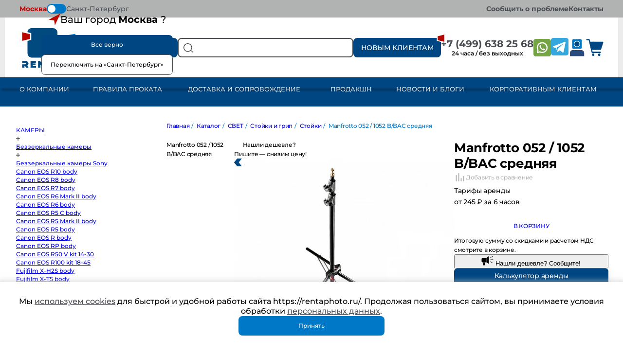

--- FILE ---
content_type: text/html; charset=utf-8
request_url: https://www.google.com/recaptcha/api2/anchor?ar=1&k=6LdvcA4qAAAAAFxKM09YVv2c7S4NxTXiRZTfNDp4&co=aHR0cHM6Ly93d3cucmVudGFwaG90by5ydTo0NDM.&hl=ru&v=PoyoqOPhxBO7pBk68S4YbpHZ&theme=light&size=normal&badge=bottomright&anchor-ms=20000&execute-ms=30000&cb=4ypszegqn1gl
body_size: 49459
content:
<!DOCTYPE HTML><html dir="ltr" lang="ru"><head><meta http-equiv="Content-Type" content="text/html; charset=UTF-8">
<meta http-equiv="X-UA-Compatible" content="IE=edge">
<title>reCAPTCHA</title>
<style type="text/css">
/* cyrillic-ext */
@font-face {
  font-family: 'Roboto';
  font-style: normal;
  font-weight: 400;
  font-stretch: 100%;
  src: url(//fonts.gstatic.com/s/roboto/v48/KFO7CnqEu92Fr1ME7kSn66aGLdTylUAMa3GUBHMdazTgWw.woff2) format('woff2');
  unicode-range: U+0460-052F, U+1C80-1C8A, U+20B4, U+2DE0-2DFF, U+A640-A69F, U+FE2E-FE2F;
}
/* cyrillic */
@font-face {
  font-family: 'Roboto';
  font-style: normal;
  font-weight: 400;
  font-stretch: 100%;
  src: url(//fonts.gstatic.com/s/roboto/v48/KFO7CnqEu92Fr1ME7kSn66aGLdTylUAMa3iUBHMdazTgWw.woff2) format('woff2');
  unicode-range: U+0301, U+0400-045F, U+0490-0491, U+04B0-04B1, U+2116;
}
/* greek-ext */
@font-face {
  font-family: 'Roboto';
  font-style: normal;
  font-weight: 400;
  font-stretch: 100%;
  src: url(//fonts.gstatic.com/s/roboto/v48/KFO7CnqEu92Fr1ME7kSn66aGLdTylUAMa3CUBHMdazTgWw.woff2) format('woff2');
  unicode-range: U+1F00-1FFF;
}
/* greek */
@font-face {
  font-family: 'Roboto';
  font-style: normal;
  font-weight: 400;
  font-stretch: 100%;
  src: url(//fonts.gstatic.com/s/roboto/v48/KFO7CnqEu92Fr1ME7kSn66aGLdTylUAMa3-UBHMdazTgWw.woff2) format('woff2');
  unicode-range: U+0370-0377, U+037A-037F, U+0384-038A, U+038C, U+038E-03A1, U+03A3-03FF;
}
/* math */
@font-face {
  font-family: 'Roboto';
  font-style: normal;
  font-weight: 400;
  font-stretch: 100%;
  src: url(//fonts.gstatic.com/s/roboto/v48/KFO7CnqEu92Fr1ME7kSn66aGLdTylUAMawCUBHMdazTgWw.woff2) format('woff2');
  unicode-range: U+0302-0303, U+0305, U+0307-0308, U+0310, U+0312, U+0315, U+031A, U+0326-0327, U+032C, U+032F-0330, U+0332-0333, U+0338, U+033A, U+0346, U+034D, U+0391-03A1, U+03A3-03A9, U+03B1-03C9, U+03D1, U+03D5-03D6, U+03F0-03F1, U+03F4-03F5, U+2016-2017, U+2034-2038, U+203C, U+2040, U+2043, U+2047, U+2050, U+2057, U+205F, U+2070-2071, U+2074-208E, U+2090-209C, U+20D0-20DC, U+20E1, U+20E5-20EF, U+2100-2112, U+2114-2115, U+2117-2121, U+2123-214F, U+2190, U+2192, U+2194-21AE, U+21B0-21E5, U+21F1-21F2, U+21F4-2211, U+2213-2214, U+2216-22FF, U+2308-230B, U+2310, U+2319, U+231C-2321, U+2336-237A, U+237C, U+2395, U+239B-23B7, U+23D0, U+23DC-23E1, U+2474-2475, U+25AF, U+25B3, U+25B7, U+25BD, U+25C1, U+25CA, U+25CC, U+25FB, U+266D-266F, U+27C0-27FF, U+2900-2AFF, U+2B0E-2B11, U+2B30-2B4C, U+2BFE, U+3030, U+FF5B, U+FF5D, U+1D400-1D7FF, U+1EE00-1EEFF;
}
/* symbols */
@font-face {
  font-family: 'Roboto';
  font-style: normal;
  font-weight: 400;
  font-stretch: 100%;
  src: url(//fonts.gstatic.com/s/roboto/v48/KFO7CnqEu92Fr1ME7kSn66aGLdTylUAMaxKUBHMdazTgWw.woff2) format('woff2');
  unicode-range: U+0001-000C, U+000E-001F, U+007F-009F, U+20DD-20E0, U+20E2-20E4, U+2150-218F, U+2190, U+2192, U+2194-2199, U+21AF, U+21E6-21F0, U+21F3, U+2218-2219, U+2299, U+22C4-22C6, U+2300-243F, U+2440-244A, U+2460-24FF, U+25A0-27BF, U+2800-28FF, U+2921-2922, U+2981, U+29BF, U+29EB, U+2B00-2BFF, U+4DC0-4DFF, U+FFF9-FFFB, U+10140-1018E, U+10190-1019C, U+101A0, U+101D0-101FD, U+102E0-102FB, U+10E60-10E7E, U+1D2C0-1D2D3, U+1D2E0-1D37F, U+1F000-1F0FF, U+1F100-1F1AD, U+1F1E6-1F1FF, U+1F30D-1F30F, U+1F315, U+1F31C, U+1F31E, U+1F320-1F32C, U+1F336, U+1F378, U+1F37D, U+1F382, U+1F393-1F39F, U+1F3A7-1F3A8, U+1F3AC-1F3AF, U+1F3C2, U+1F3C4-1F3C6, U+1F3CA-1F3CE, U+1F3D4-1F3E0, U+1F3ED, U+1F3F1-1F3F3, U+1F3F5-1F3F7, U+1F408, U+1F415, U+1F41F, U+1F426, U+1F43F, U+1F441-1F442, U+1F444, U+1F446-1F449, U+1F44C-1F44E, U+1F453, U+1F46A, U+1F47D, U+1F4A3, U+1F4B0, U+1F4B3, U+1F4B9, U+1F4BB, U+1F4BF, U+1F4C8-1F4CB, U+1F4D6, U+1F4DA, U+1F4DF, U+1F4E3-1F4E6, U+1F4EA-1F4ED, U+1F4F7, U+1F4F9-1F4FB, U+1F4FD-1F4FE, U+1F503, U+1F507-1F50B, U+1F50D, U+1F512-1F513, U+1F53E-1F54A, U+1F54F-1F5FA, U+1F610, U+1F650-1F67F, U+1F687, U+1F68D, U+1F691, U+1F694, U+1F698, U+1F6AD, U+1F6B2, U+1F6B9-1F6BA, U+1F6BC, U+1F6C6-1F6CF, U+1F6D3-1F6D7, U+1F6E0-1F6EA, U+1F6F0-1F6F3, U+1F6F7-1F6FC, U+1F700-1F7FF, U+1F800-1F80B, U+1F810-1F847, U+1F850-1F859, U+1F860-1F887, U+1F890-1F8AD, U+1F8B0-1F8BB, U+1F8C0-1F8C1, U+1F900-1F90B, U+1F93B, U+1F946, U+1F984, U+1F996, U+1F9E9, U+1FA00-1FA6F, U+1FA70-1FA7C, U+1FA80-1FA89, U+1FA8F-1FAC6, U+1FACE-1FADC, U+1FADF-1FAE9, U+1FAF0-1FAF8, U+1FB00-1FBFF;
}
/* vietnamese */
@font-face {
  font-family: 'Roboto';
  font-style: normal;
  font-weight: 400;
  font-stretch: 100%;
  src: url(//fonts.gstatic.com/s/roboto/v48/KFO7CnqEu92Fr1ME7kSn66aGLdTylUAMa3OUBHMdazTgWw.woff2) format('woff2');
  unicode-range: U+0102-0103, U+0110-0111, U+0128-0129, U+0168-0169, U+01A0-01A1, U+01AF-01B0, U+0300-0301, U+0303-0304, U+0308-0309, U+0323, U+0329, U+1EA0-1EF9, U+20AB;
}
/* latin-ext */
@font-face {
  font-family: 'Roboto';
  font-style: normal;
  font-weight: 400;
  font-stretch: 100%;
  src: url(//fonts.gstatic.com/s/roboto/v48/KFO7CnqEu92Fr1ME7kSn66aGLdTylUAMa3KUBHMdazTgWw.woff2) format('woff2');
  unicode-range: U+0100-02BA, U+02BD-02C5, U+02C7-02CC, U+02CE-02D7, U+02DD-02FF, U+0304, U+0308, U+0329, U+1D00-1DBF, U+1E00-1E9F, U+1EF2-1EFF, U+2020, U+20A0-20AB, U+20AD-20C0, U+2113, U+2C60-2C7F, U+A720-A7FF;
}
/* latin */
@font-face {
  font-family: 'Roboto';
  font-style: normal;
  font-weight: 400;
  font-stretch: 100%;
  src: url(//fonts.gstatic.com/s/roboto/v48/KFO7CnqEu92Fr1ME7kSn66aGLdTylUAMa3yUBHMdazQ.woff2) format('woff2');
  unicode-range: U+0000-00FF, U+0131, U+0152-0153, U+02BB-02BC, U+02C6, U+02DA, U+02DC, U+0304, U+0308, U+0329, U+2000-206F, U+20AC, U+2122, U+2191, U+2193, U+2212, U+2215, U+FEFF, U+FFFD;
}
/* cyrillic-ext */
@font-face {
  font-family: 'Roboto';
  font-style: normal;
  font-weight: 500;
  font-stretch: 100%;
  src: url(//fonts.gstatic.com/s/roboto/v48/KFO7CnqEu92Fr1ME7kSn66aGLdTylUAMa3GUBHMdazTgWw.woff2) format('woff2');
  unicode-range: U+0460-052F, U+1C80-1C8A, U+20B4, U+2DE0-2DFF, U+A640-A69F, U+FE2E-FE2F;
}
/* cyrillic */
@font-face {
  font-family: 'Roboto';
  font-style: normal;
  font-weight: 500;
  font-stretch: 100%;
  src: url(//fonts.gstatic.com/s/roboto/v48/KFO7CnqEu92Fr1ME7kSn66aGLdTylUAMa3iUBHMdazTgWw.woff2) format('woff2');
  unicode-range: U+0301, U+0400-045F, U+0490-0491, U+04B0-04B1, U+2116;
}
/* greek-ext */
@font-face {
  font-family: 'Roboto';
  font-style: normal;
  font-weight: 500;
  font-stretch: 100%;
  src: url(//fonts.gstatic.com/s/roboto/v48/KFO7CnqEu92Fr1ME7kSn66aGLdTylUAMa3CUBHMdazTgWw.woff2) format('woff2');
  unicode-range: U+1F00-1FFF;
}
/* greek */
@font-face {
  font-family: 'Roboto';
  font-style: normal;
  font-weight: 500;
  font-stretch: 100%;
  src: url(//fonts.gstatic.com/s/roboto/v48/KFO7CnqEu92Fr1ME7kSn66aGLdTylUAMa3-UBHMdazTgWw.woff2) format('woff2');
  unicode-range: U+0370-0377, U+037A-037F, U+0384-038A, U+038C, U+038E-03A1, U+03A3-03FF;
}
/* math */
@font-face {
  font-family: 'Roboto';
  font-style: normal;
  font-weight: 500;
  font-stretch: 100%;
  src: url(//fonts.gstatic.com/s/roboto/v48/KFO7CnqEu92Fr1ME7kSn66aGLdTylUAMawCUBHMdazTgWw.woff2) format('woff2');
  unicode-range: U+0302-0303, U+0305, U+0307-0308, U+0310, U+0312, U+0315, U+031A, U+0326-0327, U+032C, U+032F-0330, U+0332-0333, U+0338, U+033A, U+0346, U+034D, U+0391-03A1, U+03A3-03A9, U+03B1-03C9, U+03D1, U+03D5-03D6, U+03F0-03F1, U+03F4-03F5, U+2016-2017, U+2034-2038, U+203C, U+2040, U+2043, U+2047, U+2050, U+2057, U+205F, U+2070-2071, U+2074-208E, U+2090-209C, U+20D0-20DC, U+20E1, U+20E5-20EF, U+2100-2112, U+2114-2115, U+2117-2121, U+2123-214F, U+2190, U+2192, U+2194-21AE, U+21B0-21E5, U+21F1-21F2, U+21F4-2211, U+2213-2214, U+2216-22FF, U+2308-230B, U+2310, U+2319, U+231C-2321, U+2336-237A, U+237C, U+2395, U+239B-23B7, U+23D0, U+23DC-23E1, U+2474-2475, U+25AF, U+25B3, U+25B7, U+25BD, U+25C1, U+25CA, U+25CC, U+25FB, U+266D-266F, U+27C0-27FF, U+2900-2AFF, U+2B0E-2B11, U+2B30-2B4C, U+2BFE, U+3030, U+FF5B, U+FF5D, U+1D400-1D7FF, U+1EE00-1EEFF;
}
/* symbols */
@font-face {
  font-family: 'Roboto';
  font-style: normal;
  font-weight: 500;
  font-stretch: 100%;
  src: url(//fonts.gstatic.com/s/roboto/v48/KFO7CnqEu92Fr1ME7kSn66aGLdTylUAMaxKUBHMdazTgWw.woff2) format('woff2');
  unicode-range: U+0001-000C, U+000E-001F, U+007F-009F, U+20DD-20E0, U+20E2-20E4, U+2150-218F, U+2190, U+2192, U+2194-2199, U+21AF, U+21E6-21F0, U+21F3, U+2218-2219, U+2299, U+22C4-22C6, U+2300-243F, U+2440-244A, U+2460-24FF, U+25A0-27BF, U+2800-28FF, U+2921-2922, U+2981, U+29BF, U+29EB, U+2B00-2BFF, U+4DC0-4DFF, U+FFF9-FFFB, U+10140-1018E, U+10190-1019C, U+101A0, U+101D0-101FD, U+102E0-102FB, U+10E60-10E7E, U+1D2C0-1D2D3, U+1D2E0-1D37F, U+1F000-1F0FF, U+1F100-1F1AD, U+1F1E6-1F1FF, U+1F30D-1F30F, U+1F315, U+1F31C, U+1F31E, U+1F320-1F32C, U+1F336, U+1F378, U+1F37D, U+1F382, U+1F393-1F39F, U+1F3A7-1F3A8, U+1F3AC-1F3AF, U+1F3C2, U+1F3C4-1F3C6, U+1F3CA-1F3CE, U+1F3D4-1F3E0, U+1F3ED, U+1F3F1-1F3F3, U+1F3F5-1F3F7, U+1F408, U+1F415, U+1F41F, U+1F426, U+1F43F, U+1F441-1F442, U+1F444, U+1F446-1F449, U+1F44C-1F44E, U+1F453, U+1F46A, U+1F47D, U+1F4A3, U+1F4B0, U+1F4B3, U+1F4B9, U+1F4BB, U+1F4BF, U+1F4C8-1F4CB, U+1F4D6, U+1F4DA, U+1F4DF, U+1F4E3-1F4E6, U+1F4EA-1F4ED, U+1F4F7, U+1F4F9-1F4FB, U+1F4FD-1F4FE, U+1F503, U+1F507-1F50B, U+1F50D, U+1F512-1F513, U+1F53E-1F54A, U+1F54F-1F5FA, U+1F610, U+1F650-1F67F, U+1F687, U+1F68D, U+1F691, U+1F694, U+1F698, U+1F6AD, U+1F6B2, U+1F6B9-1F6BA, U+1F6BC, U+1F6C6-1F6CF, U+1F6D3-1F6D7, U+1F6E0-1F6EA, U+1F6F0-1F6F3, U+1F6F7-1F6FC, U+1F700-1F7FF, U+1F800-1F80B, U+1F810-1F847, U+1F850-1F859, U+1F860-1F887, U+1F890-1F8AD, U+1F8B0-1F8BB, U+1F8C0-1F8C1, U+1F900-1F90B, U+1F93B, U+1F946, U+1F984, U+1F996, U+1F9E9, U+1FA00-1FA6F, U+1FA70-1FA7C, U+1FA80-1FA89, U+1FA8F-1FAC6, U+1FACE-1FADC, U+1FADF-1FAE9, U+1FAF0-1FAF8, U+1FB00-1FBFF;
}
/* vietnamese */
@font-face {
  font-family: 'Roboto';
  font-style: normal;
  font-weight: 500;
  font-stretch: 100%;
  src: url(//fonts.gstatic.com/s/roboto/v48/KFO7CnqEu92Fr1ME7kSn66aGLdTylUAMa3OUBHMdazTgWw.woff2) format('woff2');
  unicode-range: U+0102-0103, U+0110-0111, U+0128-0129, U+0168-0169, U+01A0-01A1, U+01AF-01B0, U+0300-0301, U+0303-0304, U+0308-0309, U+0323, U+0329, U+1EA0-1EF9, U+20AB;
}
/* latin-ext */
@font-face {
  font-family: 'Roboto';
  font-style: normal;
  font-weight: 500;
  font-stretch: 100%;
  src: url(//fonts.gstatic.com/s/roboto/v48/KFO7CnqEu92Fr1ME7kSn66aGLdTylUAMa3KUBHMdazTgWw.woff2) format('woff2');
  unicode-range: U+0100-02BA, U+02BD-02C5, U+02C7-02CC, U+02CE-02D7, U+02DD-02FF, U+0304, U+0308, U+0329, U+1D00-1DBF, U+1E00-1E9F, U+1EF2-1EFF, U+2020, U+20A0-20AB, U+20AD-20C0, U+2113, U+2C60-2C7F, U+A720-A7FF;
}
/* latin */
@font-face {
  font-family: 'Roboto';
  font-style: normal;
  font-weight: 500;
  font-stretch: 100%;
  src: url(//fonts.gstatic.com/s/roboto/v48/KFO7CnqEu92Fr1ME7kSn66aGLdTylUAMa3yUBHMdazQ.woff2) format('woff2');
  unicode-range: U+0000-00FF, U+0131, U+0152-0153, U+02BB-02BC, U+02C6, U+02DA, U+02DC, U+0304, U+0308, U+0329, U+2000-206F, U+20AC, U+2122, U+2191, U+2193, U+2212, U+2215, U+FEFF, U+FFFD;
}
/* cyrillic-ext */
@font-face {
  font-family: 'Roboto';
  font-style: normal;
  font-weight: 900;
  font-stretch: 100%;
  src: url(//fonts.gstatic.com/s/roboto/v48/KFO7CnqEu92Fr1ME7kSn66aGLdTylUAMa3GUBHMdazTgWw.woff2) format('woff2');
  unicode-range: U+0460-052F, U+1C80-1C8A, U+20B4, U+2DE0-2DFF, U+A640-A69F, U+FE2E-FE2F;
}
/* cyrillic */
@font-face {
  font-family: 'Roboto';
  font-style: normal;
  font-weight: 900;
  font-stretch: 100%;
  src: url(//fonts.gstatic.com/s/roboto/v48/KFO7CnqEu92Fr1ME7kSn66aGLdTylUAMa3iUBHMdazTgWw.woff2) format('woff2');
  unicode-range: U+0301, U+0400-045F, U+0490-0491, U+04B0-04B1, U+2116;
}
/* greek-ext */
@font-face {
  font-family: 'Roboto';
  font-style: normal;
  font-weight: 900;
  font-stretch: 100%;
  src: url(//fonts.gstatic.com/s/roboto/v48/KFO7CnqEu92Fr1ME7kSn66aGLdTylUAMa3CUBHMdazTgWw.woff2) format('woff2');
  unicode-range: U+1F00-1FFF;
}
/* greek */
@font-face {
  font-family: 'Roboto';
  font-style: normal;
  font-weight: 900;
  font-stretch: 100%;
  src: url(//fonts.gstatic.com/s/roboto/v48/KFO7CnqEu92Fr1ME7kSn66aGLdTylUAMa3-UBHMdazTgWw.woff2) format('woff2');
  unicode-range: U+0370-0377, U+037A-037F, U+0384-038A, U+038C, U+038E-03A1, U+03A3-03FF;
}
/* math */
@font-face {
  font-family: 'Roboto';
  font-style: normal;
  font-weight: 900;
  font-stretch: 100%;
  src: url(//fonts.gstatic.com/s/roboto/v48/KFO7CnqEu92Fr1ME7kSn66aGLdTylUAMawCUBHMdazTgWw.woff2) format('woff2');
  unicode-range: U+0302-0303, U+0305, U+0307-0308, U+0310, U+0312, U+0315, U+031A, U+0326-0327, U+032C, U+032F-0330, U+0332-0333, U+0338, U+033A, U+0346, U+034D, U+0391-03A1, U+03A3-03A9, U+03B1-03C9, U+03D1, U+03D5-03D6, U+03F0-03F1, U+03F4-03F5, U+2016-2017, U+2034-2038, U+203C, U+2040, U+2043, U+2047, U+2050, U+2057, U+205F, U+2070-2071, U+2074-208E, U+2090-209C, U+20D0-20DC, U+20E1, U+20E5-20EF, U+2100-2112, U+2114-2115, U+2117-2121, U+2123-214F, U+2190, U+2192, U+2194-21AE, U+21B0-21E5, U+21F1-21F2, U+21F4-2211, U+2213-2214, U+2216-22FF, U+2308-230B, U+2310, U+2319, U+231C-2321, U+2336-237A, U+237C, U+2395, U+239B-23B7, U+23D0, U+23DC-23E1, U+2474-2475, U+25AF, U+25B3, U+25B7, U+25BD, U+25C1, U+25CA, U+25CC, U+25FB, U+266D-266F, U+27C0-27FF, U+2900-2AFF, U+2B0E-2B11, U+2B30-2B4C, U+2BFE, U+3030, U+FF5B, U+FF5D, U+1D400-1D7FF, U+1EE00-1EEFF;
}
/* symbols */
@font-face {
  font-family: 'Roboto';
  font-style: normal;
  font-weight: 900;
  font-stretch: 100%;
  src: url(//fonts.gstatic.com/s/roboto/v48/KFO7CnqEu92Fr1ME7kSn66aGLdTylUAMaxKUBHMdazTgWw.woff2) format('woff2');
  unicode-range: U+0001-000C, U+000E-001F, U+007F-009F, U+20DD-20E0, U+20E2-20E4, U+2150-218F, U+2190, U+2192, U+2194-2199, U+21AF, U+21E6-21F0, U+21F3, U+2218-2219, U+2299, U+22C4-22C6, U+2300-243F, U+2440-244A, U+2460-24FF, U+25A0-27BF, U+2800-28FF, U+2921-2922, U+2981, U+29BF, U+29EB, U+2B00-2BFF, U+4DC0-4DFF, U+FFF9-FFFB, U+10140-1018E, U+10190-1019C, U+101A0, U+101D0-101FD, U+102E0-102FB, U+10E60-10E7E, U+1D2C0-1D2D3, U+1D2E0-1D37F, U+1F000-1F0FF, U+1F100-1F1AD, U+1F1E6-1F1FF, U+1F30D-1F30F, U+1F315, U+1F31C, U+1F31E, U+1F320-1F32C, U+1F336, U+1F378, U+1F37D, U+1F382, U+1F393-1F39F, U+1F3A7-1F3A8, U+1F3AC-1F3AF, U+1F3C2, U+1F3C4-1F3C6, U+1F3CA-1F3CE, U+1F3D4-1F3E0, U+1F3ED, U+1F3F1-1F3F3, U+1F3F5-1F3F7, U+1F408, U+1F415, U+1F41F, U+1F426, U+1F43F, U+1F441-1F442, U+1F444, U+1F446-1F449, U+1F44C-1F44E, U+1F453, U+1F46A, U+1F47D, U+1F4A3, U+1F4B0, U+1F4B3, U+1F4B9, U+1F4BB, U+1F4BF, U+1F4C8-1F4CB, U+1F4D6, U+1F4DA, U+1F4DF, U+1F4E3-1F4E6, U+1F4EA-1F4ED, U+1F4F7, U+1F4F9-1F4FB, U+1F4FD-1F4FE, U+1F503, U+1F507-1F50B, U+1F50D, U+1F512-1F513, U+1F53E-1F54A, U+1F54F-1F5FA, U+1F610, U+1F650-1F67F, U+1F687, U+1F68D, U+1F691, U+1F694, U+1F698, U+1F6AD, U+1F6B2, U+1F6B9-1F6BA, U+1F6BC, U+1F6C6-1F6CF, U+1F6D3-1F6D7, U+1F6E0-1F6EA, U+1F6F0-1F6F3, U+1F6F7-1F6FC, U+1F700-1F7FF, U+1F800-1F80B, U+1F810-1F847, U+1F850-1F859, U+1F860-1F887, U+1F890-1F8AD, U+1F8B0-1F8BB, U+1F8C0-1F8C1, U+1F900-1F90B, U+1F93B, U+1F946, U+1F984, U+1F996, U+1F9E9, U+1FA00-1FA6F, U+1FA70-1FA7C, U+1FA80-1FA89, U+1FA8F-1FAC6, U+1FACE-1FADC, U+1FADF-1FAE9, U+1FAF0-1FAF8, U+1FB00-1FBFF;
}
/* vietnamese */
@font-face {
  font-family: 'Roboto';
  font-style: normal;
  font-weight: 900;
  font-stretch: 100%;
  src: url(//fonts.gstatic.com/s/roboto/v48/KFO7CnqEu92Fr1ME7kSn66aGLdTylUAMa3OUBHMdazTgWw.woff2) format('woff2');
  unicode-range: U+0102-0103, U+0110-0111, U+0128-0129, U+0168-0169, U+01A0-01A1, U+01AF-01B0, U+0300-0301, U+0303-0304, U+0308-0309, U+0323, U+0329, U+1EA0-1EF9, U+20AB;
}
/* latin-ext */
@font-face {
  font-family: 'Roboto';
  font-style: normal;
  font-weight: 900;
  font-stretch: 100%;
  src: url(//fonts.gstatic.com/s/roboto/v48/KFO7CnqEu92Fr1ME7kSn66aGLdTylUAMa3KUBHMdazTgWw.woff2) format('woff2');
  unicode-range: U+0100-02BA, U+02BD-02C5, U+02C7-02CC, U+02CE-02D7, U+02DD-02FF, U+0304, U+0308, U+0329, U+1D00-1DBF, U+1E00-1E9F, U+1EF2-1EFF, U+2020, U+20A0-20AB, U+20AD-20C0, U+2113, U+2C60-2C7F, U+A720-A7FF;
}
/* latin */
@font-face {
  font-family: 'Roboto';
  font-style: normal;
  font-weight: 900;
  font-stretch: 100%;
  src: url(//fonts.gstatic.com/s/roboto/v48/KFO7CnqEu92Fr1ME7kSn66aGLdTylUAMa3yUBHMdazQ.woff2) format('woff2');
  unicode-range: U+0000-00FF, U+0131, U+0152-0153, U+02BB-02BC, U+02C6, U+02DA, U+02DC, U+0304, U+0308, U+0329, U+2000-206F, U+20AC, U+2122, U+2191, U+2193, U+2212, U+2215, U+FEFF, U+FFFD;
}

</style>
<link rel="stylesheet" type="text/css" href="https://www.gstatic.com/recaptcha/releases/PoyoqOPhxBO7pBk68S4YbpHZ/styles__ltr.css">
<script nonce="PugOblS9PEyOD0jWSsVTWw" type="text/javascript">window['__recaptcha_api'] = 'https://www.google.com/recaptcha/api2/';</script>
<script type="text/javascript" src="https://www.gstatic.com/recaptcha/releases/PoyoqOPhxBO7pBk68S4YbpHZ/recaptcha__ru.js" nonce="PugOblS9PEyOD0jWSsVTWw">
      
    </script></head>
<body><div id="rc-anchor-alert" class="rc-anchor-alert"></div>
<input type="hidden" id="recaptcha-token" value="[base64]">
<script type="text/javascript" nonce="PugOblS9PEyOD0jWSsVTWw">
      recaptcha.anchor.Main.init("[\x22ainput\x22,[\x22bgdata\x22,\x22\x22,\[base64]/[base64]/bmV3IFpbdF0obVswXSk6Sz09Mj9uZXcgWlt0XShtWzBdLG1bMV0pOks9PTM/bmV3IFpbdF0obVswXSxtWzFdLG1bMl0pOks9PTQ/[base64]/[base64]/[base64]/[base64]/[base64]/[base64]/[base64]/[base64]/[base64]/[base64]/[base64]/[base64]/[base64]/[base64]\\u003d\\u003d\x22,\[base64]\\u003d\x22,\x22KhAYw43Cm0/[base64]/wo1pS2w3HcOSw5nDjsO5UsKnKsOsw5LCqBQUw7zCosK0A8KpNxjDon0SwrjDnMKpwrTDm8Kfw4t8AsOAw4IFMMKYB0ASwpzDvzUgSGI+NgrDrFTDsj5AYDfCi8OQw6dmVcKfOBBxw590UsORwpVmw5XCpRcGdcONwqNnXMKzwqQbS29pw5gawr4wwqjDm8KCw4/Di39Ew6Afw4TDvzkrQ8O2wqhvUsKWBlbCtgHDlFoYRcK7XXLCpCZ0E8KIDsKdw43CjwrDuHMgwq8Uwplaw4d0w5HDgMOBw7/DlcKwYgfDlysSQ2hzMwIJwqhBwpkhwpxIw4twJjrCphDClcK6wpsTw4VGw5fCk0kkw5bCpQPDlcKKw4rCsW7DuR3CiMO5BTF7PcOXw5pGwozCpcOwwq4zwqZ2w6k/WMOhwr/DtcKQGVjCpMO3wr0Pw5TDiT41w47Dj8K0LVojUTHCriNDbcOxS2zDjMKOwrzCkCLClcOIw4DCrcK2woIcUMKwd8KWMcOXwrrDtGZSwoRWwpTCuXkzHcKud8KHRCbCoFU9KMKFwqrCm8OzMn0jCWjCtGDCilPCnEEQHcKtY8ORck/CjVDDj3DDqFXDvsOyUMO2wofCosOYwoFdJhnDu8O3H8OQwqXClsKaHcKLYytyTGbCrcOWO8OaGXMGw5law5TDgR8cw67DosKbw6kbw64GSVsdKyRvwq5HwoTCilEebcKWw57CiygsCCzDtgl7JcK/SMO9WhbDrsOywrUyDsKhCyd4w4UVwpXDuMO+IDbDpGPDq8KQPkwlw4TCqsKrw73CisOFwpHCmngZwpvCrhnCjsOjMSB8aQwywqnCvcOBw6vCoMK2w6cpVCpVDmAiwrbCr27Dgn/DucObw7/Ds8KaalzDt2DCvcOgw6zCksKrwrUPCRrCojwXPxTCmsKpPU/CtgvCpMO1wpjCumwXXCpNw4rDhHrCvTxia3BSw7HDrzJLf2BAPMKoTcOoLC3ClMKhbMOOw60CTEE5wpHCj8OwK8KeLg8GP8Olw4fCizPCl38Gwp3DscO+w5nCicOPw67Dq8KCwokLw5zCsMKxCMKkwqzClyIiwo0Pe27Ch8K+w5jDlsKhKMOrZXXDkcORWT7Dkm/DvcK4w4oeFsK7w6/DtGLCvMKvQD14PsK/PMOSwofDncO0wp48wpzDpksww6rCt8Kqw5hsBcOtecKbMXHCv8O2EsKfwosvH2QNacOXw7lswpR7I8K2BcKJw4rCtyDClcKIJ8OTQ1bDhcOLZcKbHMOow5Z1wrvCpcO9fDwNVsOhQzdfw6hKw6EEfAIracOZZzUxfcKnESXDn1rCpsKKw4VRw5/CtcKpw7rCqMKWVn4Nwphpd8KFKxHDvcK1wpVecyFWwpnCpgXDhQohAsOiwph6wqVnbsKEUsOZwq3Du0sWXx98a3fDl0TCrl3CpMOAw4HDkMKMM8KsKWtmwrjDmyp1EMKXw5PCiHE0MF/[base64]/DinlNBEYuwpMVeynDj8Kyw6kpwo0Gw7QHwqnDh8K8NwcBw6V0w7rCiUjDn8KZHsK2FMO3wqDDlcOZXgEYw5BOalB+BMKrw4fDpADDn8K4w7AFdcKFVBU5w4nCpQLDvBnDtXzClcOmw4Vfd8Ocw7vDqMKwRcORwqxtw6rDqHbDo8OlcsKGwr0BwrN/eEk4wp3Cj8O1bkBtwqlNw7PCi0JBw4wAHhcgw5ALw7/Dt8OwEm4RaSLDmcOJwplvdMKRwqbDlsOcIcKXe8OlC8KwERTCicKZwoXDscOVBSwbRV/Cml52wq3CkyjCi8OVG8OiL8OffGlaAMK4wofDt8OTw4R8FcO3eMKyUMOhA8KzwrxswrMiw4vCpHQpwrnDiFNTwr3ChCBDw5HDoFZveip6TMKmw584OMKyC8OCRMO4GcOQZGENwopMNz/DqMOPwpXDp3vCmVw0w7x3DsOVC8K8wpHDm3xoTMOUw63CkjFAw47CocOQwpRWw4nClcKjAB/[base64]/CrcOkw7PDgMK8Mz8ZTsKTwp/CmArDpxVFLMO0TcKyw58GLMONwqHCvcKYwr3DmMOhGCF0STvClnvClMOHw77CgyUmwp3ChcOEEi/CmMKOW8OtZcO3wo7DvxTCnBtOQXDDskkZwqDCpjZ7P8KgSsO6TH/Dnh3CqGQVb8OEHsO+w4zCkUsyw7zCk8K+w7h9DAfDgEZADjzDmjYcwozDsl7CqmPClA94woMMwojCg3gUEFcOUcKOI3IxR8OlwpARwpsaw5IVwro0cRrDrjZaDsOyesKuw5nCkMODw5LCqEo/UsOSw6EnVMOcBBhmUF4Ow5oGwoRPw6zDksKNJsKFw4HCmcKjHT85JwnDrsO9wrEAw49KwoXDuxLCgMK3wqt0w6XCsT7DlMKcKAc6BizDmcONeHsIwrPDjAvCkMOMw5JBH395woIXKMKSRMOVw4pXwoRnAcOjwo7Do8O7XcOpw6JgGQnCqH5THsOGWx/CiSM8wrTChXNVwqVcJsOKQUjCvBTDi8OEeFPCi1Ekw7dXVsK8OsK0cUkgS3/[base64]/CnMKowpouw4s5MygpwqQ3M8OKw4/[base64]/[base64]/wp3ChMOhAMKEXcKowr7Cm8Kewq3DscKybMO1wqoNwp1KXMOKw6jCj8OXw5vDrcKrw57Ctk1HwoHCrndhIwTCiCnChi0KwojCi8OaBcO/wqHDlMKdw7IqRFTCoy3CusKUwoPChTNTwpAdQsOHw5XCl8KGw6PClsKlDcOZOsK6w67CncKxw77DnQzCoHAiw5zCiVLDkWFFw6nDoxZewojCmFxUw4XDtlPDolnCksKUW8OXScKOVcKwwrwVwrjDkAvCqcOvwqVQw6cPPxErwo5RClUpw6U2w4xHw7wpw6/CoMOadsKcwqrDsMKcCsOIGkUkF8KUdhLDiU7CtSLCpcKwX8K3G8Oiw4pNw4jCt1/[base64]/CmMOuNVdQX27CtMOpwojDsMOPw5nDnsKSwphgOnTDpsK7ZcODw7fCl3FKf8O/w5ZPOjnCqcO/wrfDjjvDv8KuNQrDnRPCsFxoRsKUNwLDt8O/[base64]/U8Oew4jCsWrCv8K9wrlEwojCqHdJw53DkMKwMzkFw6bCgiLDsA3Ct8OewrvCv0w+wo18wrrCicO0H8K0asKIYTpKeDkJNsOHw49Bw7RYbxUrE8OoPXVTExPDuWRkbcO7dxY4XsO1DWnCmSvCt306w5RRw4fCjsOtw7wewpTDhQY/CjNmwqnCucOcw7DChHnDjmXDtMOvwrNZw4bCqQRtwojCuRnDv8KOw4PDl04swoUvw7NVw43DsHvCrUzDv1XDsMKJARnDi8K4wpzDvX0CwooIA8Kqwo5fDcKndsO/wr7ClsOAEQ/DkcOCw6tAw689w5zCrgYYZT3DpMKBw5DCkBk2bMOqwoPCu8KjSgnDrcOnw4VeDsOsw7UJaMKfw7Y0OMKrXBzCo8KSK8OGZWXDpmpnwqkFHGXCh8KiwqfDjMOQwrrDpMOybRcWw5/DtMKzwp5oU2rDvcK1UEXDscKFbmTDtcKBw4MaRMKeMsKgw4Z8QWnDo8Ouw57DlhXDisKawo/Cmi3DrcKuw4JyYHttXwwow73CqMK1YTnCpz8RUcKxw6pKw51Nw4plOjTCvMOTQwPCtMKXFcKwwrTDs28/w7jCiHE4wppnwo7CnALDmMKVw5Z/[base64]/DjSrCvHFfw7Uww5ABOSLCl8Klw4HCncO9FTfDngTDlMKewoDCtS4Xw7/DhsK6aMKMSMOYw6zDim1RwrrCrCLDnsO3wrHCq8KKCsKmPCUnw7TDi3oSwqQywrJUG2BFVF/Dq8OqwqZlETNZw4vCpRPDshzDkAokHk9bdygnwpEuw6fCi8OQwo/Cv8KMYcK/[base64]/OR4vbsKewqPCq8O6ZMO2TsKpw7bCosKje8O2GMKTwpANwrw8w53CnsKxw5tiwrV8w7HChsKGPcKbGsKEHTPCl8KKw5QoV1DDt8O0Qy7DvTjCtnfChVZSQQvCplfDiGlOeW1JRsKfYsOJw4dFH0nDuB0SEcKGLT5kwqREw7HCr8KkccKOwq7CvMOcwqJWw78fG8KDKm/Du8O/TsO5w4PDkhfCjMOzwoA/AsOCOTTCj8O3fml5D8OOw6/CmiTDqcOBH2YMwq/DoEzCscObw7/[base64]/[base64]/w4B3w7TCj8O9PcKmwr7ClUrCscOcNsO1w7haw48bw68ocUl3ZwTCogFve8KZwpF5QAnDp8OvVmpAw71fTsKWEsO2WTYkw6tiP8Ofw4bCk8OGdgjClsOGC3U7w74kQHwAUsK6wo/CgUp+KcO/w7bCqcK7wqLDuw7CqMOZw7TDosOoUMOuwrbDm8OBPsKgwrTDtMOzw4JAQMOLwq4bw6bCii9awpYgw4IOwqQxSC3ClQZNw706N8OGdMOjIMKTw45KC8KDZsKHw6/CocOhecKvw4XCtjg3XT3CuCvCmB7CoMKfw4JnwrkHw4J9OcK8w7FUw5xWO3TCp8OGwo7CtMOmwrbDtcOLwpLDh2/DncKHw6B6w5cZw7fDu2fCqw/CrihQa8OiwpR2w4DDjQrDgWzCnXkBe0XDjGrDgHsxw78vd27CtMO9w5vDosOfwpgwGsOgKMK3OcOVDcOgwqk4w5IbN8O5w7xawrnDiHQ3IMOjRsK7AsKJUwzCt8K5NBjDqcO3woPCqVHCgXIxf8OhwpXCnCQtUQV9wojCucORwqYAw7gYw6LCkj9rw4nDncOxwrs/FXfDj8KlDk13GyTDq8KHw6gdw6xuS8KQfk7CuWEjZ8KOw7rDt2l1LUMQw67ChxNkwqkjwofCh3HDmVt+ZsKsf3DCucKAwqkfYT/DuBfCsxoSwrrDscKyeMOSw5xfw6vCn8K0MyssFcOvw7fCrsOjQcOvcR7DvU0+PsOEwp3DjTdFw6MEwoEsYUDDjMOeCjPDoUF8d8KPw50DaUzCulfDhsOnw5LDhgnCg8KRw4dNw7zDhQZ3WGkWJ2dPw507w5nCqR7Cih3Dlk5/w6lfJnEoNBbDgcOHC8O8w7lVUTVMIzfDlcK4B2dJQAsCUsONEsKqByx2ez/[base64]/[base64]/DiQbDrsOMw7Rbwp1xw6fCiMKywovCgMKjIjjDtsKTw7ZeAh4swrQmOcOeOMKLPMKdw5ZQwrHCh8KZw7xKTsKvwqbDtgAXwpTDiMOyVcK0wrAWccOWasKxW8O0dMKPw5vDtkzDisO8NcKCakXCtAPDvWcmwoA8w6LCrmvDol7CkMKLWcOrZEjDrsOHdsOJcMOSM1/Cu8Kqwr/Dnld5KMOTMMKOw6vDsDPCiMO/[base64]/CqkPDmUYOYgzClsOVT8Ojwr7CksKIPsOSw7vDgMOxw5NoS00/[base64]/w65KOy/Coj92wqTCoMKfC8Krw6Jyw61We8O3JEEhw5bCkS7DrsOdw6IFcF43Wh7Cpl7CkiEWw7fDqxzCjcOsb0fChMOUc2DCkMKMLQFVw4XDnsOpwq/DvcOYAVMjZMKCw4gUFgpkw70FH8KRTcK9w6NsJ8KAIAUvVcO5P8Kkw5DCvcOew5sYRsKJOwfCpMKmLQDDs8Ojwq7CqHnDv8OlK3hJDMOPw7jDsipOw4LCrcOjWcOnw5JaEcKvVjDCqMKswqPCvnnCmAI5wpwIYw4Owo/CpRR/w4dPwqDCksKvw7TDkcOvH1Q+wrNEwpZlM8KSTnTCgSnCqAtLw7/CusKaB8KpYFZJwoZjwpjCiB08UxkEBypYwqnChcKoDcKQwqnDgsKGM14vczBJS1jDugvDhMO6eW3CqcOeFsKsbsOGw4kew4kLwo3CpGVgIsOGwqcqe8OGw4PCgcKOSsKzfhrCtsKsBSPCtMOBHMO/w6bDgh/CkMOhwo7DsmrDgBXCuVTCtGoXwrRXw4A+UcOXwoAfYAphwo/DgALDl8OrVMOtQlDDvcO8w4fCkmxewrwpZ8Kuwq87w4MGKMKMB8Klwo17PjBYY8OlwoNdScK3w7LCn8O2AcKVIMOIwr3ClmAhMRNXw6hwSwfDkw3DlFZ+wpPDl3lSS8O9w5/[base64]/DtsOPwoXCniBII8O4wpLDqMOkDVI/florwqkKYMK6wqzCpVk4wqZURzE2w5FSw4zCpQ4eRBF9w44EUMKtAMKcw5/DgsOKw6FQw7DDhSzDucOLw4gqC8K5w7Vvw6dSZQ5Hw6RVX8KTFkPDvMOnCsKMesKHIsOZGMOVSQjCk8ODFMOTw6ENPhQwworCmV7CpX3DgMONOR7Dhnozwo8CMMKrwrYPw6hKRcKjKcKhLS8GKy9fw5gSw67CjRjDpnM/w6bChMOpQxx8eMKswqfCk3kmw5QFUMOLw5TDnMK3woHCq2HCr3NFdWlUQ8OWIMKmYMOCUcK1wrYmw59aw6IuWcO3w5ZdCMOHdHFwU8OiwogSw6XChysaTSMMw6V8wrLCjB4FwpHCu8O8YzVYI8K2AFnChh/CrsKrfMOqKUbDiE7CgsOTfMKjwrgNwqLCiMKQNmjClMO1XE5owq1uYh3DsBLDtFXDh1PCk3Jrwr8mw4wJw7tdw5Vtw7zDq8OHEMOjcMKlw5rCnsK8wqksVMOsHDPCi8Kkw7/CrsKvwq8UPHTColjCscOtGg4EwoXDpMOWCFHCuAvDrHBpw5fCp8OwSDtJRW0YwqoBwrvChRYcw4ZYVsKIwqgfw443w6vCnQxAw4RtwrTCgGdoGcOnCcOHE3rDrWhAcsOLwrhhwoLCoh9JwoNqwqVrBcKZw5QXwpDDh8KWw74za3rCk2/ChcOJc3LCnsO1M1PCscK9w6caZ3V+OxpTwqgZYcKlRDhDEHI5H8OSLMKFw5QRcizDjkEww7QJwoN0w5LCim/Cn8Okclg/JsKHFEdjCkvDund+KsKWw4gtY8KqXkbCiSs2dAHDkMObw7rDsMKJw4zDtWfDicKcLBvCmcONw57DlMKLw4FrJHU/w45oD8KRw45jw4QUbcKcdRXDl8KMw5XChMOjwpDDkAdaw6s9B8OIw5jDjQ7Dl8OcPcO6w59Dw6k9w6Vhwo5FY2jCj3sJw6I8McOww6tWB8KaOMOoCzd5w77DtynCnVDCmWvDr3nClErDrANzcHzCkArDmE5efcKowoQMwrhLwq0XwrBkwoJIXcO+LxzDknd/E8OBw54oeyphwqxeOcKFw5Row5fCvsOswqMCI8OBwqQMO8Oawq/[base64]/DrsOfw67Cl8OTw4lYY8OnVFY7ecOlcQ8UGhYgw7vDjSQ+wp5rwogUw4jDjVwUw4bCnhJrwpxTwqJXYA7DtcK/wo1Cw7N9Pz9kwrM7w4/CvcOgCi5yVU7Dj2/DlMKqwoLDuA80w6giw4nDshvDlsKrw6jCulM3w6Rcw4NcQsKywrfCqALDq3EsfHFDw6LCpjLDtHbDhRUtw7LCkXfCmRgpw6cQwrTDuEXCucO1KMKzw4vCi8OiwrYtFRlZw5JuEcKVwp/CpCvCl8KHw69SwpnCn8Kyw4HCjTZAw4vDojNCG8O1OgZwwpPDgsOmw43DtwRGc8OECsOIw595bcOYPlhvwqcGOsOqw7RQw6Qfw5nCtGYQw7PDhcKAw6jCjMKzckIvK8OgKA/DrEPDhANmwpjCjMKqwrbDiBXDpsKfdiDDqsKDwq/CtMOXYiXChkDClXE5wrjDhcKRJ8KHQcKjw6ZZwpjDoMOywrtYw7/CjMOcw7LChxPConxqdcKswpsYdi3CiMKzw6PDmsOiwoLCmQrCnMOfw6jCrRLDmcKdw4fCgsKQw5NYLAN1C8OEwpkdwpNyIcOoHC5sWMKuA3vDncKxNMKEw4bCmj3CuRh5Y1VWwo3DqwIwc2/CrMKnECTDpsOAw5VWJHPCvSLCicO5w5Eew7HDqsOSPATDvMOYwr0if8KPwpDDjsKbMgs1CinDrXMdw48IKcKke8Odw7sCwqw7w47CnsKQAcKfw7BHwojCs8O7w4UCw7/CuTDDkcOHBQJ0wonDthANd8KST8O3wq7CksK7w4PDimHCnsKff2Zhw4/CpQ7CujzDjXfDtcO8wrgHwpPCvcOHwq9UQhRAHsObZBQUwqrChSVwZzEmQ8OMd8KhwpXDmg4+wobDkjA6w73CnMOvwoRawrbClDLCnn7CmsKCY8KtdsO6w5olw611wo7ChMOXXENzVQTClsOGw7RCw5PDqCQVw6Q/EsKywqHDi8KiBcKjwo/ClsK4wpQww7d1JlpYwq4BZy3CgVbCmcOfTkrCqGLDqxpcB8K3wrTCukJMwpTCjsKQDFZ/w5XDhcOsXsOaBgHDlCvCkj0QwqsOehXCo8Omw5A1WmzDqQDDkMOlKk/CtsKnICBcN8OoPiJuwpjDoMO6fDgTw5BZXQETw6YqJg/DuMKKwrMqH8OEwpzCocOFCQTCrMOMw7bDhDnDmcOVw7sDw7o+IEzCksKRZcOsWzLCo8K/TWHCssOTwpZ0cjJpw6Q6P1d5fMOCw7Aiw5nCkcKZwqZWFxXDnEE6wqILw7FTw75awrwfw4/CscOTw5kMfMKEMCHDmMOqwpZtwonDiG3DusOkw7UKbHVQw6PCisK2w4NnIRx2wqbCpFfCv8ObdMKpw7jCg1lVwq0kw7BAwpXClMKTwqYAMn3Cl2/DkFvCs8K2eMKkw5Q4w4/DrcO7HiXCnj7CoUfCoAHCtMO8dsK8csKdawzDpMKrw4TDmsOfC8KWwqbDiMO7TcOOB8KxI8OcwpoMY8OoJ8OJwrXCucKgwrw3wotFwpAOw4AXw4/DrsKBw7DCpcKxRD8EPAYISGlwwokow4fDusO3w5PChxzCj8OvQ2ogwpx2cXoLwp0NF2bCpG7CpCUWw49iwqoOwrFMw6khw7DDjyVwXcOjw47DinxEwrfCpTbCjsKLfsOnw7DDosKYwo/[base64]/DlnzDj8Kkwpw/wq/DrcOqWG/CkcKQwo7Dg2ZINcKow5RSw7LCisK/aMK9Pz7CmDbCoi7CjEQLJ8OXcxLCt8Oywok1w4ALdcODwqDCumjDi8OgLEPCiHs7VsOjcMKfG2jCqjfCiVPDsHJVZcK9wp7DrxFNF3tuVRtTX2t0w6gjDBbDuFXDtcK/w5HDgGEfa1PDoh46I3bClMOHwrYmTcKWCXQMwp8XVHBZw6vCkMODw7/Ci1lXw59eUmAowqJXwpzCnTxXw5hsM8KFw57CosOqw6ZkwqoWMcKYwqPDl8KJZsO3wpDCrCLDjFXCpcOswqnDqy8zGQhKwqzDqgXDisOXBQ/[base64]/[base64]/DqMKMwp7Dr8OpA8OwwqpIQMO7XMO8w6DCjXZRF0bCuT7DvAbDkMO7w7nDrsOiwotbw4cVXTjDjhLCpH/DhxTDrcOvw5l3VsKcwo14QMK1LMKwJsOTw6HDpcKew5JSwq9Rw67DhTJvw4EiwpjDvXN+fcOOWcOew7PCjsO4aUE/wpPCl0VUYSocHy/DvcOoc8KsbHM7eMOPAcKawqrDhMKGw7jDvsKUO1vCv8OtAsOpw4DDhMK9SH3CrRscw57Ds8OUTADCpsK3wrfDni3DhMOTVMOHDsOwd8KHwpzCssO4OsKXwpJ/w60bPMOIw6oew6swZgtNwp5ewpbDnMO8wpsow5/[base64]/CrMKIPlLDlcKRw5dBJcKhTCBsJArDtwoVwo9TFjzDnEPDucOwwrkowoUdw7hmAsOtwoVmMcKhwq8uaCE4w4HDkMO7CsKXdCUXwp9rYcK7wrB5IzRRw4LDisOaw7YwC03DmMOBBcOxwr/ClcKSw6bDnmLCoMK8QHnDr3HDmTPDsGJQdcKKw4DCnG3Cj0MIHBfDoCUnw4LDl8OdPAUqw41Rwpo5wrnDuMORw5YGwqZxwpvDicKnKMODU8KjI8KQwoTCpsKzwrcfBsKtZ3wuw4/Cp8KLNgZmWCdjexE8w6PCimB0QiQHTnrDvjDDlC/Dq3kNw7LDnjUXw5DCriTCgsOjw7kZcS8AHMKlL0zDt8KowqgsahTCh3kuw4LCl8KVWsOxZA/DlwlMw4Q1wpA8CsOBOcOIw4vCisOIw59aNDl8Vm7DjDzDjz/DtsOMw7cMYsKCwoTDn1k0AXvDkhDDjsOIwqLDoHZGwrbCq8OaAsKDC2MHwrfCvTgRw70xbMO/w5/CjFvCjMK4wqZrFMO2w47CniPDpyLDmcKfKzNGwp0TaF9HQcODwrgFHy7CssOnwqgbw5DDs8KCNRsDwpltwqvDqsKObCJad8KVFFNnw6IzwqPDvxcLEsKKw6w8cmkbKHBMMmk5w4ccOsO1H8O2WS/[base64]/DnsO5w73Dpismw43CqcKWw5/Crn4nOsKowq1RwrBECsOrIi3CqMOzHcKdBl/CksKQw4Qpwo8DKMKqwoDCkxIAw6DDg8OpFgbChxoVw4ltw7fDmMO5w4QqwqbCtUMWw6cRw5hXSnjCjMOHB8OgZ8OrNcKCIMOqezkjNwwHFFfChcOMw43Cv1dXwqJIwqfDk8OzUMKDwqPCgytGwr9cFV/[base64]/[base64]/KR/DgsOQV8OHw7vCgUoew5bCrMKwQQzDgA99w74YPsKBWsOUA1VrAcK8w53Ds8OINj9bYxwZwqPCoyfCm0bDvsO0QQMpH8KgNMOawrVPDsOEw6PDpSrDuynCrhLCn2R8wrRrYHtcw6PDrsKRZwbDicOCw4PCk0t9wrUIw4nDgg/[base64]/CicKiw5Z/w5BTw6pkwrRbEsKRM2TDlsO8wpDDuMOmfsKlw5rDpmMuV8O7b1vDomNAe8K3O8OBw5JbRm5/w5c0wojCv8OoQXPDkMKgKsOgIMOgw4fCnwY1QsOkwrxvSi/[base64]/CiMOvcMKlw4jDvMKqw6jCrmMWwrTCtGcxLVzCuX/Dp1HCvMKFYxHCisK2EA8fw5nCocKvwpoyUcKLw7lxw58BwqMuNih0XcKnwrhNwrHCuWfDocKOWD/[base64]/Cr8KYcMOrCXpSTxvDk2QIwrnDvgBGGsKJwoRjwp9Nw5oXwrBqf2I5MsKmU8OBw6AjwqJhw43CtsKmMsOMw5RYAAVTasK/wp8gVVc/NxU9wrbCn8ObGsKzJsOiHzLCknzCoMOBGsKvbUJnw77Dk8OwR8Kgwr8yPcOAH0XCnsO7w7DCrk/CujBrw4HCiMObw7InelxpK8OMEhbCikLCt2IFwo/Dr8OYw5DDsSTDvTNFABgUY8K1woQLJsOtw5tMwrRzP8Obwp/DpMOxwo8rw67CkRtHCxbCq8O+w4FcXcKpw6XDmsKUwq/CtRQxwq5HRy0WSXQIw4tnwpdyw59HOMK2GcOlw4DDpUplPcORwoHDu8O1JUNxw67CvUzDglXDqTnCk8OMeRRhI8OLbMOPw6ZBw7DCpVbCkcO6w5bCrcOMw7UgcHBYU8O/XwfCscOlcgMJw4dGwpzDq8OHwqLCv8KdwprDpGpFw43DocKfwp5ww6LDmzh2w6DDg8O0w6APw4kADcOPFcKSw67DjllMQyhcwr3DncK/wpLCrVDDtF/DpirCtiTDmxjDh08nwrsOUB7ClsKdw57CqMKzwoNuNTLCiMKWw7/Cp0R2YMK3w53DozVdwrgrDFIuwogZJ2/DnSMww7QUDVNhwovCplouwr1ONMKrMTTDr37CucO5wq/Dj8OFW8KxwpB6wpHCh8KQw7NaIMOowrLCpMOMG8KqXUHCjcKUCR3ChBV9aMOQwp/Dn8KYFMOSL8KiwoPCoWzDoAvDiCzCpwXCuMOCPCwtw4Rtw6zDgcKBJnHCukLCkCslwr3Ct8KTKsK8wrkbwqxbwo/DhsOLccOqVWDCjsKjwo3ChFrClzHCq8Kww783GMOEYHskZ8KOHcKBCMKTE0YzHMK4woUHHGLCucK6QsOgwo8owrIScXtWw6l+wrnDqMKUcMKNwpE2w7DCp8KnwozCjEEkX8KMw7PDsUzDtMO2w5cJwp1owqrClsOzw5zCvjF4w4BtwpxUw73CoR/DhF1KXHNUG8KRwq0lasOMw5XDqkXDgcOFw55JT8KidVfCvcKkIiUtQiMkwr1cwrkedAbDjcK0Y1PDmMKrAn8WwrlDC8Oyw6TCqGLCrU3CkzfDj8OFwp7Dp8OHaMKYQkHDiGtqw6d9bsOxw4ENw7ZcNsO4WhTDu8KnP8Kiw5PDr8O9VV01VcKmwqbCkDB5wq/Co2nCv8OeBMKECj3DjDrDkQLCpsK/DVLDh1MzwqxeXGFMCsKHw4BeKcO5w7nCnEfDkHvCrcKqw6bDo29yw5LDpzN3LsKAwprDgxvCuA5Cw6bCkFkrwoHCn8KJYsOPXMKww7jCi3hXTi/DgFpawrpPXQTCgAwywpHCjcKGbjVuwot/wo4lw7hPw7htJcOAAcKQwqUkwqMISTLDkX8sAcOYwrHCvhx5wrQVwqfDuMOQDcK/EcOeCGAlwoM2wqTCtcO3csK/AXZdCsOlMBzDu2fDmWPDtsKuVMOGw608JcOKw7/CnFpawp/CucO/TsKOwo7CuE/DrGJYwrwBw7oiwptHwpIawrtSUcK0RMKlw4jDpcOBBsKJIRnDpCcyesODwqPDscOzw5BET8KEOcOkwrPCosOleWhHwpDCslXDuMOxJcOsw4/CgTbCrS1Xd8O6NQwNPMOIw5VKw6AWwqLCssOyFgp9w7fCjCHDosOgaQMjw5PCiBDCtcKHwpTDs1TCqjIdLhLDpioLV8KTw7vCjRTDjMOSJzzCujFmCW0DfMKOQVPCusOUwrZKwrk7w4B8IMK/[base64]/FSnCp3fDi3nClMOXP0PCkDExLgjCmhk+w67Ct8ONcx3CuDwLw7vCrcKsw6PCkcKZSWYKWlMPG8KjwphgN8OYNEhZw4QPw6rCijjDnsO7w7sqRHoDwqJBw5ZZw4HDthTCvcOYw4A6wpENw7rDjUp4B3HDhwTClmtDFSAyd8Kiwo5HT8OewrjCvMK/NMOewrjCl8OWJAxZMiHDjsOvw4E3Yj7DlUIzBAAVBMKULjvClcKyw5g1bh9LQyHDocKTDsKpOsKnwo/DksO0JknChmXDtghyw4/DlsO2IFfCsyJbfj/Dg3Unw6U3OcOfKAHCrifDjMKYWE4USAfDiQY9wo0ZZgZzwo9TwrFldhPDhcKmwpbCvU5/[base64]/CkzcKw7ALwq7ChzPCjcKMw5TDiGYZH8ORwonDksOuA8Kkwq8zw4XCrcOFw7vDicOawrDCrsOAMwB7RzIHw7ZuLsOsMcK9QxZ+ejF0w7LDhMOWwp9Twr/DqxU3wqpFwobCkBHDlQRIwr/DrzbCrMKaBAR/dTfChcKTV8KkwrE7esO5wqXCp23DjcKxOMOAHifDgiIswq7ClzvCuDkoasKwwq/[base64]/w6AXfFPDr8O3w53DujTCi8OyY8KHWcKEfsO5dwQgD8K5wrHDsVIvwroVAU7DsBTDrCnCg8O6FTkDw4PDisOKw67Co8Omw6c/[base64]/w4DChgJPJsKJUsKCCMOOeT/Dt3nDssO2wrvCicKWwoHDvcOxScKiwrwlZcK4w7wBwoXCk2E3woRmw67DoXzDrikNJcOWFsOobT0pwqsrZMKaPMOqdSJfUXXDhFzDixfCmyvDi8K/YMO8wqrCuT1swqcLesKkN03CmcO+w5J/X3VkwqEfw5ZxM8OywpMVcTDDvSNlwrFvwqFnCXkxwrrDuMKTdizDqAnDtMORScOgMMOWY0xJWMKdw6DCh8OtwotYTcKyw7dvNGo4OCbCiMKAwoJcw7I9EMKdwrE4MHRDAiXDjQ1ZwqLCtcKzw73CrUZxw78WbjvCi8KjIEZSwpvCoMKBWwh/KjLCqsOewoMuw5XDv8KRMlcjwpZ8SMOlecKQYD7CtBkzw6oBw4bDgcKUZMOYeSNPw7HCjEQzw7nDusOmw4/[base64]/bMOUw4HCosKIw4rDt01Ya13CosKKwoTDs2YiwpPDhMOhwr4DwoXDrsOiwqHCtcK0FgMOwozDhVfDtHNhwqPCrcOdwpkTEcK2w4tODcK/wrVGFsKpwrjCp8KKVMOiPcKIw6vChUjDj8Klw6wlScOhLcO1UsOOw7TChcO5TsO1Sy7DryUuw5x6w6HDqMOXEMOKPcOLFcO6EVkGehDCjTDDnsK5HD5bw7AOw5fDlm9iOxDDrUF1fcOdccO7w5LCusOEwpPCr1TCtlbDkHdWw6zCsQ/CiMO4wprDtCnDnsKXwrpgw4Bfw6Aww6oTEQfDqR7CqyYlwoLCtQZzWMKewqcGw41+BMOVwr/Ct8OyHMOrwpTDqxPCkR/CpSvDmsKOLDsgw7gvRnJcw6DDvHcHJQXChcOYLMKHIxLDmcOaTMOWa8K4SVPCpjvCucKiRls1PMKNRsK3wozDm13DlnobwpHDqsOXesO+w5DCoXzDlsOXwrjDqcKQPcO7wqHDlDJww4BcBcK8w4/DuVltXkvDnRlnw6zCjsKqVsKvw4nCmcK2K8Khw6ZTecOyYsKQI8KpCEI8wpN5wp1LwqZwwrHDtURNwppPYiTCpmkmwpzDsMKVDiQxMHhrfzLDksOywpHDsSlow4UVPTZTJVB8wosjdUAGCUIHIA3CiSxhw6/DtjLCjcOsw5bDpl5hOW0aw5PDnz/ChsO4w6hOw5IZwqbDs8KowrJ8ZTzCqcOiw5EqwpR1wr3CvcKzw6zDv0VKXi92w517G0k/XB3DjcKbwp1NYWxjbE8hwoPCkmPDqHjDvQnCpjjDpcKsbSstw63DpR9Ww5HDicOFKh/DgsOPUMKTwpFyAMKcw7tFEDzDsmzDn17Dml1/[base64]/wpgIWMOGw4VBW8OUJ8O3w4kDFcKZAcOhwpjChm9Qw6sHUGHDqkzCksKjwrrDhG8jLA3Dv8O8wqYow4zCmMO1wqnDo1/CnCwpXmkKBcKEwop6YsONw7vCqcKfQsKDAMK/wqAJwrfDi0TChcO5a1MVWxPCtsKPIsOawqbDl8OIaxDClR/DvABCw4nCjsOUw7oywqXCn1zDsnvDuCUYUD46J8KeFMO1U8Oqwr88wqEEbCDDrGoqw499Dh/[base64]/DkSgPw7wRO0/Dp8KGwolPbGJde8KXw5E4ZsOaUmE/w706wq17BQXCrsOJw4TDs8OOAQIew5zDgsKZwozDjSfDvkjDr1zCkcONw7Jaw4JrwqvDgUvCs20sw6wwMynCi8KtITLCo8KzDEHDrMOSWMKcCgnDsMKpwqLCphMccMOjw5DCulw8woJ8w7vDiFAlwpluQCJeS8OLwqtFw6Ygw78XN3lWwrxswpYbF352PsK3w4/[base64]/wo5Iw5nDtcO5JUvCllzCsCtPw4UoEMOVwrXDk8K9fcO8w5nCgMODw6l1T3bCk8Ojw4vDq8OIcXnCu1Yswq3CvTV5w6rDlXfCuHYEInxBA8KMLkI5QkTDkj3CqsOewrfCmMO6EE/CilTChxMkDDXCjMOVwqhiw5JRwrsuwoVcVTLCkFDDgcOYfMOzKcK0ajk8w4PCoHdVw4zCqm3CuMO7ZMOOWC3ClMO1wqHDlsK/w7QOw4DCj8OJw6HCtXJ7w6ssNm/DvsOJw4bCt8OaVzcaNQtYwrBjRsK+wolkD8KIwq3Dh8OQwpfDqsKPwoJww57DuMOOw6RMwpN4wqbCi0ouWcK9f2U6wqTDrMOmwrNbwoB5w4nDpyIsEsKhCsO6Dlk8K09yKFkuWU/[base64]/Cp8KmUQXDtMOKw7p/[base64]/[base64]/CgFzDmzE6wq5oe8Orw7BFE8OsNcK0DsKlwoYXFTvDisOHw4ZOMcKCwoRGw47DoUtrw5LCvi9kIyYEAALCk8Omw4pzwr/Di8KNw71mw6fDnUQ0w7oRQsK7QsKuaMKHw47DjMKHCD/DlUcMw4IqwqUWwoAvw6RAOcOnw7HCk34KH8OqG0zDqcKMDFfDpkBAU0/DqyHDtW3Dq8OawqxvwrVIHCLDmB4qwp3CrsKZwrBrR8K+OCHCpSbDncO+wpxDfsO0wr92SMK0w7XDocKMw5zCo8K1wp8Jw5kNXsORwo4Xwq7CjyBAPMObwrPCpQZ0wp/Cv8O3IBV8w4Rywp/[base64]/[base64]/DqcOvwpIkScKNV8KYw5g6wrl5HMKUw5HCicKww7xHYsOTZzrCunXDo8KzX1jCngIYJMORwo9fw4zCmMKlZx7Doix4PMKiccOnFg0bwqMrRcOCY8KXWsOUwq8twpdwR8KIw7sJPVV7wolvVsO0wohRw4Rnw4vCg31FJ8OhwpIGw6wxw6/CocO5wpXCusO/bcKARCMXw4VYTsODwojCvAzCssKPwp/CgsK6CBjDux3Cp8KzR8OGIHcvKkQ3w5vDh8OSw44Ewo9/[base64]/DvjPCosOvSwzCgW3DhmUFT8OBwq/CmcO6w7NDw7oJw49UWcOIcsOESMK8wqEnesOZwrIRNCHCtcKjcMOFwq/ChsKfbsKEPH7CiUZxw5VOchvCggoTHcKFwr3Dg1/Dji1ecsOuCFjClnfCk8OmVcKjw7XDkG52O8O1B8O6wroswoXCp27Dv0Fkw6bDlcKsC8OWA8Ovw49/[base64]/LSLCisK7cVptBGlQwr4jwrHDuzHDh0g9wqQyEMOPGsO5wqVUUcO6H3wFwqvCrsKresOZwrnDuCd0LcKPw7DCrsOwQibDlMOfcsO5wr/Ds8KYI8OcVMOiwqLDt0obw5YWwrnDs1JNcMOCayhbwq/Cr3LCnMKUcMO/GMK8wozDgsOKF8O2wo/Dk8K0wq0WexATw4fClcOow4hoXMKFbMK5wokEScKxwqYMw73ChMOhf8Ofw5LDk8KmEFDCmQfCv8Ksw4zCqcKNRW97cMO4BMO/w6wKw5o+F2URCDhUwozCj1nClcK3f0vDo0TCn2sQQmTDtzYzWMKFbsKLQz/[base64]/wrfCkmdAOMOWXARIwpjCrMKEwpnCqMKxwpnCv8Ozw5EoHsOhw5BNwrnDtcOUFE1Sw63DiMK7w7jCrcK0GcKhw5M+EA1ewpcdwohqAFUjw6Q0G8OQwq5XLUDDgBFQFmHCu8OYwpXCnMOGw5FpCW3ChFfCnmzDksO9Lw/CkF3CicKsw6kZwovDjsKMBcKpwo0ORBBhwonDlMKiYRZ/EcOBf8OsAE/[base64]/fmnDlsKZPjxAU0A/DMKOZ13DjMOqa8KuKMORwpDCgcOEUx7ClFc8w5PCn8Kgwq3ClcOSVlbCqV/DksO0wqUech3CvMOxw6jDnsKkAsKLw7sAFGHCqlhPDUrDjMODEAfDq1vDkCZ7wrp9aQ/Ctlojw6PDuhAkwqnCnsO8w6nChRrDhMOTwpNKwoHCiMOKw4Imw4ppwpDDn0nChsOJIhdLWsKSCyAbAcOfwoDCq8Oaw7XCoMKRw5jCnsOlXz3Dm8OFwoXCpsO7BWpww7paGVJFIMOPL8OwZsKvwrALw5ZaHwwow4/Dg115wqEqw7fCkhsBwpnCssOWwqfCuwZbQT5eVy7CicOiLgM5wqBae8Oxw6p/CcOxC8KSw4HDugHDhcKSw6PCiRwqwozCvAvDisKbQcKrw57Cuktnw4FlKsOGw5dTCEjCoGldRsOgwq7Dm8OLw7/CuRtYwoY/ACrDoBbCu2vDgsOEVAY2w43DicO6w6bDvcKYwpXCgcOyXxPCu8OQw67DtWU4wrDCimbDocK2e8KXwqTCk8KreALDqkPCv8OhM8K4wrjCrjp4w6fCtcOJw4N1HcKnPkDCqMKYP15pw6bCqhsCYcOGwoRSaMKSwqNNwqoXw4YXwrckdsKRwr/Cg8KKwpHCjcKOBnjDg37Dvl7CmS1vwqDDpyg5f8KFw5t/PMKFLT0rIGBMBsOawqPDncKQw5bCnsKCcsOBME0+CcKGSmk9wqnDn8KWw63CvsOhw5Qpw7xGNMO5woHDi0PDon8Sw7Nyw71Uwp3ClW4sKVRGwq5ew6TCq8KlZ2ouasOkw60jAnJ7wotgw4cgJlA0wqrCl1bDj2JMVcKEQQvCrcK/HlJ8FmnDpMOSw6HCvToPFMOGwqPCrxl+UErDuSrDjXADwr94IsOPw7XCi8OIWzEEwpHCnirChkBxw44AwoHCvD1APSomwr/[base64]/[base64]/DucOIw7/DrT3CkgXDgkgiMsO+TsO9wpXCucOSwr7DgC3DtMK/[base64]/[base64]/K8KMTsKww4rCu8K7w5ESwqrCosKXQnnChHrDmjrClVE8wobDgmguE2kJG8KSf8K/wovCocKCQ8Oww4xFIsOHwq/DvsKDw4nDgMOhwrjCrybCp07Ct05nLVzDhD3Cow/Cp8ObIMKge2x7JWvCqsOFM3XDjcO7w77DkcO9XT0pwonDmA3DrcO9w69nw5oUOcKRJsKidcK0OHbDpULCv8OXB055w4p4wphwwr3Dhm4ifGsgGsO5w4VCewnCpcK1Q8KeP8K+w5cFw4/[base64]/CkcO/[base64]/[base64]/DqhQTwrQpwoYzEGrDtk7DpxDCvgrDlGzDiRnDt8OowpwiwrVVw5jCkT53w7h8w6bChyDChsOAw5vDssOWPcKuwrNhVQZSwqfDjMODw7luwo/Cl8KrQHfDqCjDsBXCo8OVVcKew5N3w6gHwqZ/[base64]\\u003d\\u003d\x22],null,[\x22conf\x22,null,\x226LdvcA4qAAAAAFxKM09YVv2c7S4NxTXiRZTfNDp4\x22,0,null,null,null,1,[21,125,63,73,95,87,41,43,42,83,102,105,109,121],[1017145,246],0,null,null,null,null,0,null,0,1,700,1,null,0,\[base64]/76lBhnEnQkZnOKMAhk\\u003d\x22,0,1,null,null,1,null,0,0,null,null,null,0],\x22https://www.rentaphoto.ru:443\x22,null,[1,1,1],null,null,null,0,3600,[\x22https://www.google.com/intl/ru/policies/privacy/\x22,\x22https://www.google.com/intl/ru/policies/terms/\x22],\x22ibbK4DB5td/dJYQR3lFhHQke0gxvyTuRbVAlLsbwlCw\\u003d\x22,0,0,null,1,1768879094059,0,0,[175,71],null,[89],\x22RC--6Bj2gdXD2ahAw\x22,null,null,null,null,null,\x220dAFcWeA5FijoRatwVq6II1L-pHAGlXqvVTsXTsYX8jgarOigNHRHM776lalu5AX5BFZg7D5XCcReoYfkraXCJ5GiAZ5Ibj0PpSQ\x22,1768961893975]");
    </script></body></html>

--- FILE ---
content_type: image/svg+xml
request_url: https://www.rentaphoto.ru/local/templates/orange/img/search-icon.svg
body_size: 631
content:
<svg width="20" height="19" viewBox="0 0 20 19" fill="none" xmlns="http://www.w3.org/2000/svg">
<path d="M19.7626 17.7553L15.77 14.1732C16.9731 12.6363 17.6327 10.7317 17.6327 8.78105C17.6327 3.93911 13.678 0 8.81654 0C3.95513 0 0 3.93911 0 8.78105C0 13.623 3.95513 17.5623 8.81654 17.5623C11.0482 17.5623 13.1624 16.7339 14.7986 15.2241L18.803 18.8165C18.935 18.9348 19.1054 19 19.2829 19C19.486 19 19.6801 18.9139 19.8158 18.7638C19.944 18.622 20.009 18.4392 19.999 18.2486C19.9888 18.0582 19.9049 17.8828 19.7626 17.7553ZM8.81636 16.1339C4.74562 16.1339 1.43381 12.8353 1.43381 8.78088C1.43381 4.72661 4.74562 1.42807 8.81636 1.42807C12.8867 1.42807 16.1986 4.72643 16.1986 8.78088C16.1986 12.8355 12.8867 16.1339 8.81636 16.1339Z" fill="#4B4F54"/>
</svg>


--- FILE ---
content_type: application/javascript
request_url: https://www.rentaphoto.ru/bitrix/js/sam.ord/tools.js?17598327872845
body_size: 796
content:
window.samOrdTippy = function () {
    var samOrdTippyItems = document.querySelectorAll('.samord-tippy-init');
    var erids = {};
    var openTooltip; // Variable to track the currently open tooltip

    if (samOrdTippyItems) {
        samOrdTippyItems.forEach(function (ths) {
            const holder = ths.parentElement;
            const content = ths.getAttribute('data-content');
            const erid = ths.getAttribute('data-sam-ord-erid');
            if (!content) {
                return false;
            }

            const container = document.createElement("div");
            container.classList.add('samord-tippy__container');
            holder.appendChild(container);
            container.appendChild(ths);

            const tooltip = document.createElement('div');
            tooltip.className = 'samord-tippy__content';
            tooltip.innerHTML = content;
            container.appendChild(tooltip);

            function openCurrentTooltip(e) {
                e.stopPropagation();
                if(openTooltip == tooltip){
                    closeTooltip(tooltip);
                    return;
                }
                if (openTooltip) {
                    closeTooltip(openTooltip);
                }
                setTimeout(function () {
                    tooltip.classList.add('fade-in');
                }, 10);
                openTooltip = tooltip;
                document.addEventListener('click', closeTooltipOnClickOutside);
            }
            if(container.parentElement?.tagName?.toLowerCase() === "a") {
                ths.addEventListener('mouseenter', openCurrentTooltip);
                ths.addEventListener('mouseleave', closeTooltip);
            }else{
                ths.addEventListener('click', openCurrentTooltip);
            }
            if (erid) {
                erids[erid] = erid;
            }
        });
    }

    if (Object.keys(erids).length > 0) {
        BX.ajax.runAction('sam:ord.api.ajax.setshowcounterid', {
            data: {
                sessid: BX.bitrix_sessid(),
                erids: erids,
            }
        });
    }

    function closeTooltip(tooltip) {
        tooltip.classList.remove('fade-in');
        setTimeout(function () {
            if (tooltip) {
                tooltip.classList.remove('fade-in')
                openTooltip = null;
            }
        }, 10);
        document.removeEventListener('click', closeTooltipOnClickOutside);
    }

    function closeTooltipOnClickOutside(e) {
        if (openTooltip && !openTooltip.contains(e.target)) {
            closeTooltip(openTooltip);
        }
    }
};
BX.ready(function() {
    if (document.querySelector('.samord-tippy-init')) {
        window.samOrdTippy();
    }
});

--- FILE ---
content_type: image/svg+xml
request_url: https://www.rentaphoto.ru/local/templates/orange/img/geo.svg
body_size: 38
content:
<svg width="15" height="15" viewBox="0 0 15 15" fill="none" xmlns="http://www.w3.org/2000/svg">
<path d="M15 0L0 7.75862L7 8.7931L8 15L15 0Z" fill="#B90700"/>
</svg>
